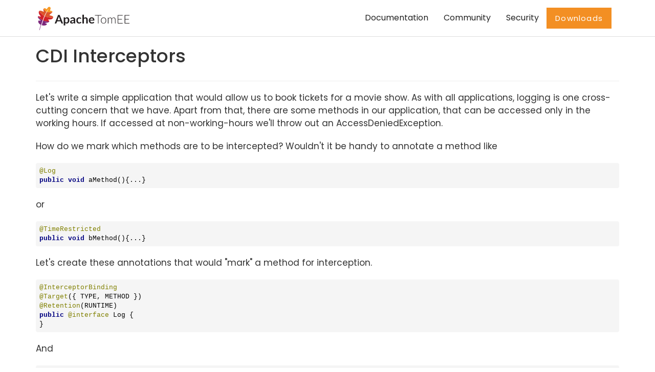

--- FILE ---
content_type: text/html
request_url: https://tomee.apache.org/tomee-7.1/examples/cdi-interceptors.html
body_size: 4366
content:
<!DOCTYPE html>
<html lang="en">

<head>
	<meta charset="UTF-8">
	<meta http-equiv="X-UA-Compatible" content="IE=edge">
	<meta name="viewport" content="width=device-width, initial-scale=1">
	<title>Apache TomEE</title>
	<meta name="description"
		  content="Apache TomEE is a lightweight, yet powerful, JavaEE Application server with feature rich tooling." />
	<meta name="keywords" content="tomee,asf,apache,javaee,jee,shade,embedded,test,junit,applicationcomposer,maven,arquillian" />
	<meta name="author" content="Luka Cvetinovic for Codrops" />
	<link rel="icon" href="../../favicon.ico">
	<link rel="icon"  type="image/png" href="../../favicon.png">
	<meta name="msapplication-TileColor" content="#80287a">
	<meta name="theme-color" content="#80287a">
	<link rel="stylesheet" type="text/css" href="../../css/normalize.css">
	<link rel="stylesheet" type="text/css" href="../../css/bootstrap.css">
	<link rel="stylesheet" type="text/css" href="../../css/owl.css">
	<link rel="stylesheet" type="text/css" href="../../css/animate.css">
	<link rel="stylesheet" type="text/css" href="../../fonts/font-awesome-4.1.0/css/font-awesome.min.css">
	<link rel="stylesheet" type="text/css" href="../../fonts/eleganticons/et-icons.css">
	<link rel="stylesheet" type="text/css" href="../../css/jqtree.css">
	<link rel="stylesheet" type="text/css" href="../../css/idea.css">
	<link rel="stylesheet" type="text/css" href="../../css/cardio.css">

	<script type="text/javascript">
		<!-- Matomo -->
		var _paq = window._paq = window._paq || [];
		/* tracker methods like "setCustomDimension" should be called before "trackPageView" */
		/* We explicitly disable cookie tracking to avoid privacy issues */
		_paq.push(['disableCookies']);
		_paq.push(['trackPageView']);
		_paq.push(['enableLinkTracking']);
		(function () {
			var u = "//analytics.apache.org/";
			_paq.push(['setTrackerUrl', u + 'matomo.php']);
			_paq.push(['setSiteId', '5']);
			var d = document, g = d.createElement('script'), s = d.getElementsByTagName('script')[0];
			g.async = true;
			g.src = u + 'matomo.js';
			s.parentNode.insertBefore(g, s);
		})();
		<!-- End Matomo Code -->
    </script>
</head>

<body>
    <div class="preloader">
		<img src="../../img/loader.gif" alt="Preloader image">
	</div>

	    <nav class="navbar">
		<div class="container">
		  <div class="row">          <div class="col-md-12">

			<!-- Brand and toggle get grouped for better mobile display -->
			<div class="navbar-header">
				<button type="button" class="navbar-toggle collapsed" data-toggle="collapse" data-target="#bs-example-navbar-collapse-1">
					<span class="sr-only">Toggle navigation</span>
					<span class="icon-bar"></span>
					<span class="icon-bar"></span>
					<span class="icon-bar"></span>
				</button>
				<a class="navbar-brand" href="/" title="Apache TomEE">
				    <span>

				    
                        <img 
							src="../../img/apache_tomee-logo.svg"
							onerror="this.src='../../img/apache_tomee-logo.jpg'"
							height="50"
							>
                    

                    </span>
                </a>
			</div>
			<!-- Collect the nav links, forms, and other content for toggling -->
			<div class="collapse navbar-collapse" id="bs-example-navbar-collapse-1">
				<ul class="nav navbar-nav navbar-right main-nav">
					<li><a href="../../docs.html">Documentation</a></li>
					<li><a href="../../community/index.html">Community</a></li>
					<li><a href="../../security/security.html">Security</a></li>
					<li><a class="btn btn-accent accent-orange no-shadow" href="../../download.html">Downloads</a></li>
				</ul>
			</div>
			<!-- /.navbar-collapse -->
		   </div></div>
		</div>
		<!-- /.container-fluid -->
	</nav>


    <div id="main-block" class="container main-block">
        <div class="row title">
          <div class="col-md-12">
            <div class='page-header'>
              
              <h1>CDI Interceptors</h1>
            </div>
          </div>
        </div>
        <div class="row">
            
            <div class="col-md-12">
                <p>Let's write a simple application that would allow us to book tickets for a movie show. As with all applications, logging is one cross-cutting concern that we have. Apart from that, there are some methods in our application, that can be accessed only in the working hours. If accessed at non-working-hours we'll throw out an AccessDeniedException.</p>
<p>How do we mark which methods are to be intercepted? Wouldn't it be handy to annotate a method like</p>
<pre><code>@Log
public void aMethod(){...}
</code></pre>
<p>or</p>
<pre><code>@TimeRestricted
public void bMethod(){...}
</code></pre>
<p>Let's create these annotations that would "mark" a method for interception.</p>
<pre><code>@InterceptorBinding
@Target({ TYPE, METHOD })
@Retention(RUNTIME)
public @interface Log {
}
</code></pre>
<p>And</p>
<pre><code>@InterceptorBinding
@Target({ TYPE, METHOD })
@Retention(RUNTIME)
public @interface TimeRestricted {
}
</code></pre>
<p>Sure, you haven't missed the <code>@InterceptorBinding</code> annotation above! Now that our custom annotations are created, lets attach them (or to use a better term for it, "bind them") to interceptors.</p>
<p>So here's our logging interceptor. An <code>@AroundInvoke</code> method and we are almost done.</p>
<pre><code>@Interceptor
@Log  //binding the interceptor here. now any method annotated with @Log would be intercepted by logMethodEntry
public class BookForAShowLoggingInterceptor implements Serializable {
    private static final long serialVersionUID = 8139854519874743530L;
    private Logger logger = Logger.getLogger(&quot;BookForAShowApplicationLogger&quot;);
    @AroundInvoke
    public Object logMethodEntry(InvocationContext ctx) throws Exception {
        logger.info(&quot;Before entering method:&quot; + ctx.getMethod().getName());
        InterceptionOrderTracker.getMethodsInterceptedList().add(ctx.getMethod().getName());
        InterceptionOrderTracker.getInterceptedByList().add(this.getClass().getSimpleName());
        return ctx.proceed();
    }
}
</code></pre>
<p>Now the <code>@Log</code> annotation we created is bound to this interceptor. (Likewise we bind <code>@TimeRestrict</code> for <code>TimeBasedRestrictingInterceptor</code>. See links below for source)</p>
<p>That done, let's annotate at class-level or method-level and have fun intercepting!</p>
<pre><code>@Log
@Stateful
public class BookForAShowOneInterceptorApplied implements Serializable {
    private static final long serialVersionUID = 6350400892234496909L;
    public List&lt;String&gt; getMoviesList() {
        List&lt;String&gt; moviesAvailable = new ArrayList&lt;String&gt;();
        moviesAvailable.add(&quot;12 Angry Men&quot;);
        moviesAvailable.add(&quot;Kings speech&quot;);
        return moviesAvailable;
    }
    public Integer getDiscountedPrice(int ticketPrice) {
        return ticketPrice - 50;
    }
    // assume more methods are present
}
</code></pre>
<p>The <code>@Log</code> annotation applied at class level denotes that all the methods should be intercepted with <code>BookForAShowLoggingInterceptor</code>.</p>
<p>Before we say "all done" there's one last thing we are left with! To enable the interceptors!</p>
<p>Lets quickly put up a <code>beans.xml</code> file like the following in <code>src/main/resources/META-INF/beans.xml</code>:</p>
<pre><code>&lt;beans&gt;
  &lt;interceptors&gt;
    &lt;class&gt;org.superbiz.cdi.bookshow.interceptors.BookForAShowLoggingInterceptor
    &lt;/class&gt;
    &lt;class&gt;org.superbiz.cdi.bookshow.interceptors.TimeBasedRestrictingInterceptor
    &lt;/class&gt;
  &lt;/interceptors&gt;
&lt;/beans&gt;
</code></pre>
<p>By default, a bean archive has no enabled interceptors bound via interceptor bindings. An interceptor must be explicitly enabled by listing its class in the <code>beans.xml</code>.</p>
<p>Those lines in <code>beans.xml</code> not only "enable" the interceptors, but also define the "order of execution" of the interceptors.</p>
<p>The order in with a method is annotated has no real significance. Eg:</p>
<pre><code>@TimeRestrict
@Log
void cMethod(){}
</code></pre>
<p>Here the <code>BookForAShowLoggingInterceptor</code> would be applied first and then <code>TimeBasedRestrictingInterceptor</code></p>
<p>So now you know that the order is only determined by the order of definition in <code>beans.xml</code>. Interceptors which occur earlier in the list are called first.</p>
<p>Also note that a method can be marked for interception by multiple interceptors by applying multiple annotations as above.</p>
<p>This brings us to another question. In the above case there were two interceptors applied together. What if I would require about 4 such interceptors that would go along.... Having to annotate so much makes the code a little clumsy?</p>
<p>No worries! Just create a custom annotation which inherits from others</p>
<pre><code>@Inherited
@InterceptorBinding
@Target({ TYPE, METHOD })
@Retention(RUNTIME)
@Log
@TimeRestricted
public @interface TimeRestrictAndLog {
}
</code></pre>
<p>This is interceptor binding inheritance.</p>
<p>The code below demonstrates the many cases that we have discussed.</p>
<p>Not to forget, the old style binding with <code>@Interceptors(WhicheverInterceptor.class)</code> is also supported. Have a look at <code>BookForAShowOldStyleInterceptorBinding</code> where the comments explain how the newer way discussed above is better.</p>
<h1>The Code</h1>
<h2>BookForAShowOneInterceptorApplied</h2>
<p><code>BookForAShowOneInterceptorApplied</code> shows a simple <code>@Log</code> interceptor applied.</p>
<pre><code>package org.superbiz.cdi.bookshow.beans;

import org.superbiz.cdi.bookshow.interceptorbinding.Log;

import javax.ejb.Stateful;
import java.io.Serializable;
import java.util.ArrayList;
import java.util.List;

@Log
@Stateful
public class BookForAShowOneInterceptorApplied implements Serializable {
    private static final long serialVersionUID = 6350400892234496909L;

    public List&lt;String&gt; getMoviesList() {
        List&lt;String&gt; moviesAvailable = new ArrayList&lt;String&gt;();
        moviesAvailable.add(&quot;12 Angry Men&quot;);
        moviesAvailable.add(&quot;Kings speech&quot;);
        return moviesAvailable;
    }

    public Integer getDiscountedPrice(int ticketPrice) {
        return ticketPrice - 50;
    }
}
</code></pre>
<h2>BookForAShowTwoInterceptorsApplied</h2>
<p><code>BookForAShowTwoInterceptorsApplied</code> shows both <code>@Log</code> and <code>@TimeRestricted</code> being applied.</p>
<pre><code>package org.superbiz.cdi.bookshow.beans;

import org.superbiz.cdi.bookshow.interceptorbinding.Log;
import org.superbiz.cdi.bookshow.interceptorbinding.TimeRestricted;

import javax.ejb.Stateful;
import java.io.Serializable;
import java.util.ArrayList;
import java.util.List;

@Log
@Stateful
public class BookForAShowTwoInterceptorsApplied implements Serializable {
    private static final long serialVersionUID = 6350400892234496909L;

    public List&lt;String&gt; getMoviesList() {
        List&lt;String&gt; moviesAvailable = new ArrayList&lt;String&gt;();
        moviesAvailable.add(&quot;12 Angry Men&quot;);
        moviesAvailable.add(&quot;Kings speech&quot;);
        return moviesAvailable;
    }

    @TimeRestricted
    public Integer getDiscountedPrice(int ticketPrice) {
        return ticketPrice - 50;
    }
}
</code></pre>
<h2>BookShowInterceptorBindingInheritanceExplored</h2>
<p><code>BookShowInterceptorBindingInheritanceExplored</code> shows how <code>@TimeRestrictAndLog</code> (interceptor-binding-inheritance) can be used as an alternative for annotating a method with multiple annotations explicitly.</p>
<pre><code>package org.superbiz.cdi.bookshow.beans;

import org.superbiz.cdi.bookshow.interceptorbinding.TimeRestrictAndLog;

import javax.ejb.Stateful;
import java.io.Serializable;
import java.util.ArrayList;
import java.util.List;

@Stateful
public class BookShowInterceptorBindingInheritanceExplored implements Serializable {
    private static final long serialVersionUID = 6350400892234496909L;

    public List&lt;String&gt; getMoviesList() {
        List&lt;String&gt; moviesAvailable = new ArrayList&lt;String&gt;();
        moviesAvailable.add(&quot;12 Angry Men&quot;);
        moviesAvailable.add(&quot;Kings speech&quot;);
        return moviesAvailable;
    }

    @TimeRestrictAndLog
    public Integer getDiscountedPrice(int ticketPrice) {
        return ticketPrice - 50;
    }
}
</code></pre>
            </div>
            
        </div>
    </div>
<div style="margin-bottom: 30px;"></div>
<footer>
		<div class="container">
			<div class="row">
				<div class="col-sm-6 text-center-mobile">
					<h3 class="white">Be simple.  Be certified. Be Tomcat.</h3>
					<h5 class="light regular light-white">"A good application in a good server"</h5>
					<ul class="social-footer">
						<li><a href="https://www.facebook.com/ApacheTomEE/"><i class="fa fa-facebook"></i></a></li>
						<li><a href="https://twitter.com/apachetomee"><i class="fa fa-twitter"></i></a></li>
					</ul>
					<h5 class="light regular light-white">
						<a href="../../privacy-policy.html" class="white">Privacy Policy</a>
					</h5>
				</div>
				<div class="col-sm-6 text-center-mobile">
					<div class="row opening-hours">
						<div class="col-sm-3 text-center-mobile">
							<h5><a href="../../latest/docs/" class="white">Documentation</a></h5>
							<ul class="list-unstyled">
								<li><a href="../../latest/docs/admin/configuration/index.html" class="regular light-white">How to configure</a></li>
								<li><a href="../../latest/docs/admin/file-layout.html" class="regular light-white">Dir. Structure</a></li>
								<li><a href="../../latest/docs/developer/testing/index.html" class="regular light-white">Testing</a></li>
								<li><a href="../../latest/docs/admin/cluster/index.html" class="regular light-white">Clustering</a></li>
							</ul>
						</div>
						<div class="col-sm-3 text-center-mobile">
							<h5><a href="../../latest/examples/" class="white">Examples</a></h5>
							<ul class="list-unstyled">
								<li><a href="../../latest/examples/simple-cdi-interceptor.html" class="regular light-white">CDI Interceptor</a></li>
								<li><a href="../../latest/examples/rest-cdi.html" class="regular light-white">REST with CDI</a></li>
								<li><a href="../../latest/examples/ejb-examples.html" class="regular light-white">EJB</a></li>
								<li><a href="../../latest/examples/jsf-managedBean-and-ejb.html" class="regular light-white">JSF</a></li>
							</ul>
						</div>
						<div class="col-sm-3 text-center-mobile">
							<h5><a href="../../community/index.html" class="white">Community</a></h5>
							<ul class="list-unstyled">
								<li><a href="../../community/contributors.html" class="regular light-white">Contributors</a></li>
								<li><a href="../../community/social.html" class="regular light-white">Social</a></li>
								<li><a href="../../community/sources.html" class="regular light-white">Sources</a></li>
							</ul>
						</div>
						<div class="col-sm-3 text-center-mobile">
							<h5><a href="../../security/index.html" class="white">Security</a></h5>
							<ul class="list-unstyled">
								<li><a href="https://apache.org/security" target="_blank" class="regular light-white">Apache Security</a></li>
								<li><a href="https://apache.org/security/projects.html" target="_blank" class="regular light-white">Security Projects</a></li>
								<li><a href="https://cve.mitre.org" target="_blank" class="regular light-white">CVE</a></li>
							</ul>
						</div>
					</div>
				</div>
			</div>
			<div class="row bottom-footer text-center-mobile">
				<div class="col-sm-12 light-white">
					<p>Copyright &copy; 1999-2024 The Apache Software Foundation, Licensed under the Apache License, Version 2.0. Apache TomEE, TomEE, Apache, the Apache feather logo, and the Apache TomEE project logo are trademarks of The Apache Software Foundation. All other marks mentioned may be trademarks or registered trademarks of their respective owners.</p>
				</div>
			</div>
		</div>
	</footer>
	<!-- Holder for mobile navigation -->
	<div class="mobile-nav">
        <ul>
          <li><a hef="../../latest/docs/admin/index.html">Administrators</a>
          <li><a hef="../../latest/docs/developer/index.html">Developers</a>
          <li><a hef="../../latest/docs/advanced/index.html">Advanced</a>
          <li><a hef="../../community/index.html">Community</a>
        </ul>
		<a href="#" class="close-link"><i class="arrow_up"></i></a>
	</div>
	<!-- Scripts -->
	<script src="../../js/jquery-1.11.1.min.js"></script>
	<script src="../../js/owl.carousel.min.js"></script>
	<script src="../../js/bootstrap.min.js"></script>
	<script src="../../js/wow.min.js"></script>
	<script src="../../js/typewriter.js"></script>
	<script src="../../js/jquery.onepagenav.js"></script>
	<script src="../../js/tree.jquery.js"></script>
	<script src="../../js/highlight.pack.js"></script>
    <script src="../../js/main.js"></script>
		</body>

</html>

